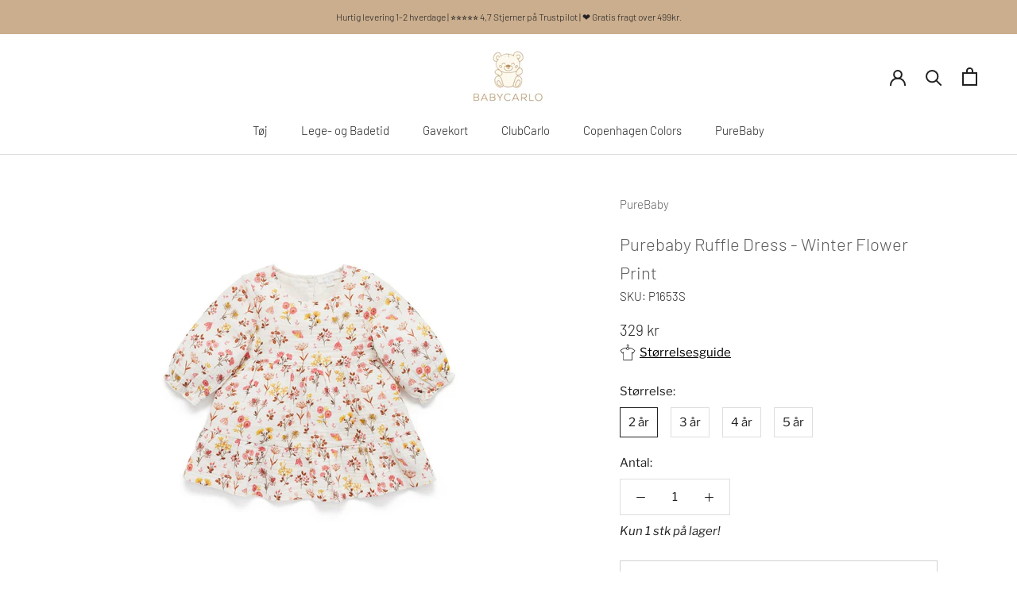

--- FILE ---
content_type: text/javascript; charset=utf-8
request_url: https://www.babycarlo.dk/products/purebaby-ruffle-dress-winter-flower-print.js
body_size: 630
content:
{"id":6762725081246,"title":"Purebaby Ruffle Dress - Winter Flower Print","handle":"purebaby-ruffle-dress-winter-flower-print","description":"\u003cp\u003ePurebaby kjole med det fineste blomsterprint. Kjolen har knapper i nakken og er fremstillet af det blødeste materiale. \u003c\/p\u003e\n\u003cul\u003e\n\u003cli\u003eFremstillet i 100% økologisk bomuld\u003c\/li\u003e\n\u003cli\u003eHusk at følge vaskeanvisningen\u003c\/li\u003e\n\u003c\/ul\u003e","published_at":"2021-06-15T11:00:00+02:00","created_at":"2021-06-15T10:37:10+02:00","vendor":"PureBaby","type":"","tags":["Kjole","kjoler\u0026rompers\u0026shorts","Nyheder","sommerstylestoddler","Toddler"],"price":32900,"price_min":32900,"price_max":32900,"available":true,"price_varies":false,"compare_at_price":null,"compare_at_price_min":0,"compare_at_price_max":0,"compare_at_price_varies":false,"variants":[{"id":40100224729246,"title":"2 år","option1":"2 år","option2":null,"option3":null,"sku":"P1653S","requires_shipping":true,"taxable":true,"featured_image":null,"available":true,"name":"Purebaby Ruffle Dress - Winter Flower Print - 2 år","public_title":"2 år","options":["2 år"],"price":32900,"weight":0,"compare_at_price":null,"inventory_management":"shopify","barcode":"","requires_selling_plan":false,"selling_plan_allocations":[]},{"id":40100224762014,"title":"3 år","option1":"3 år","option2":null,"option3":null,"sku":"P1654S","requires_shipping":true,"taxable":true,"featured_image":null,"available":true,"name":"Purebaby Ruffle Dress - Winter Flower Print - 3 år","public_title":"3 år","options":["3 år"],"price":32900,"weight":0,"compare_at_price":null,"inventory_management":"shopify","barcode":"","requires_selling_plan":false,"selling_plan_allocations":[]},{"id":40100224794782,"title":"4 år","option1":"4 år","option2":null,"option3":null,"sku":"P1655S","requires_shipping":true,"taxable":true,"featured_image":null,"available":true,"name":"Purebaby Ruffle Dress - Winter Flower Print - 4 år","public_title":"4 år","options":["4 år"],"price":32900,"weight":0,"compare_at_price":null,"inventory_management":"shopify","barcode":"","requires_selling_plan":false,"selling_plan_allocations":[]},{"id":40100224827550,"title":"5 år","option1":"5 år","option2":null,"option3":null,"sku":"P1656S","requires_shipping":true,"taxable":true,"featured_image":null,"available":false,"name":"Purebaby Ruffle Dress - Winter Flower Print - 5 år","public_title":"5 år","options":["5 år"],"price":32900,"weight":0,"compare_at_price":null,"inventory_management":"shopify","barcode":"","requires_selling_plan":false,"selling_plan_allocations":[]}],"images":["\/\/cdn.shopify.com\/s\/files\/1\/0565\/6697\/2574\/products\/RuffleDress1.jpg?v=1623746233","\/\/cdn.shopify.com\/s\/files\/1\/0565\/6697\/2574\/products\/RuffleDress2.jpg?v=1623746234","\/\/cdn.shopify.com\/s\/files\/1\/0565\/6697\/2574\/products\/RuffleDress4.jpg?v=1623746233","\/\/cdn.shopify.com\/s\/files\/1\/0565\/6697\/2574\/products\/RuffleDress3.jpg?v=1623746233","\/\/cdn.shopify.com\/s\/files\/1\/0565\/6697\/2574\/products\/RuffleDress5.jpg?v=1623746233"],"featured_image":"\/\/cdn.shopify.com\/s\/files\/1\/0565\/6697\/2574\/products\/RuffleDress1.jpg?v=1623746233","options":[{"name":"Størrelse","position":1,"values":["2 år","3 år","4 år","5 år"]}],"url":"\/products\/purebaby-ruffle-dress-winter-flower-print","media":[{"alt":null,"id":21844383105182,"position":1,"preview_image":{"aspect_ratio":0.769,"height":1040,"width":800,"src":"https:\/\/cdn.shopify.com\/s\/files\/1\/0565\/6697\/2574\/products\/RuffleDress1.jpg?v=1623746233"},"aspect_ratio":0.769,"height":1040,"media_type":"image","src":"https:\/\/cdn.shopify.com\/s\/files\/1\/0565\/6697\/2574\/products\/RuffleDress1.jpg?v=1623746233","width":800},{"alt":null,"id":21844383137950,"position":2,"preview_image":{"aspect_ratio":0.769,"height":1040,"width":800,"src":"https:\/\/cdn.shopify.com\/s\/files\/1\/0565\/6697\/2574\/products\/RuffleDress2.jpg?v=1623746234"},"aspect_ratio":0.769,"height":1040,"media_type":"image","src":"https:\/\/cdn.shopify.com\/s\/files\/1\/0565\/6697\/2574\/products\/RuffleDress2.jpg?v=1623746234","width":800},{"alt":null,"id":21844383170718,"position":3,"preview_image":{"aspect_ratio":0.769,"height":1040,"width":800,"src":"https:\/\/cdn.shopify.com\/s\/files\/1\/0565\/6697\/2574\/products\/RuffleDress4.jpg?v=1623746233"},"aspect_ratio":0.769,"height":1040,"media_type":"image","src":"https:\/\/cdn.shopify.com\/s\/files\/1\/0565\/6697\/2574\/products\/RuffleDress4.jpg?v=1623746233","width":800},{"alt":null,"id":21844383203486,"position":4,"preview_image":{"aspect_ratio":0.769,"height":1040,"width":800,"src":"https:\/\/cdn.shopify.com\/s\/files\/1\/0565\/6697\/2574\/products\/RuffleDress3.jpg?v=1623746233"},"aspect_ratio":0.769,"height":1040,"media_type":"image","src":"https:\/\/cdn.shopify.com\/s\/files\/1\/0565\/6697\/2574\/products\/RuffleDress3.jpg?v=1623746233","width":800},{"alt":null,"id":21844383236254,"position":5,"preview_image":{"aspect_ratio":0.769,"height":1040,"width":800,"src":"https:\/\/cdn.shopify.com\/s\/files\/1\/0565\/6697\/2574\/products\/RuffleDress5.jpg?v=1623746233"},"aspect_ratio":0.769,"height":1040,"media_type":"image","src":"https:\/\/cdn.shopify.com\/s\/files\/1\/0565\/6697\/2574\/products\/RuffleDress5.jpg?v=1623746233","width":800}],"requires_selling_plan":false,"selling_plan_groups":[]}

--- FILE ---
content_type: application/javascript; charset=utf-8
request_url: https://cs.iubenda.com/cookie-solution/confs/js/67864532.js
body_size: 153
content:
_iub.csRC = { consApiKey: 'L65e61FlzyIoHopVrhOi49UzL2U7OvkN', publicId: 'a2bbb97f-6f14-4de4-ac0c-b72d907aed07', floatingGroup: false };
_iub.csEnabled = true;
_iub.csPurposes = [1,4,5];
_iub.cpUpd = 1724666854;
_iub.csFeatures = {"geolocation_setting":false,"cookie_solution_white_labeling":1,"rejection_recovery":false,"full_customization":true,"multiple_languages":"da","mobile_app_integration":true};
_iub.csT = null;
_iub.googleConsentModeV2 = true;
_iub.totalNumberOfProviders = 7;
_iub.csSiteConf = {"askConsentAtCookiePolicyUpdate":true,"floatingPreferencesButtonDisplay":"bottom-right","lang":"da","perPurposeConsent":true,"purposes":"1,2,3,4,5","siteId":3742859,"cookiePolicyId":67864532,"i18n":{"da":{"banner":{"title":"Du bestemmer over dine data"}}},"banner":{"acceptButtonColor":"#CBAE8E","acceptButtonDisplay":true,"backgroundColor":"#FFFFFF","backgroundOverlay":true,"closeButtonDisplay":false,"customizeButtonCaptionColor":"#CBAE8E","customizeButtonColor":"#CBAE8E21","customizeButtonDisplay":true,"explicitWithdrawal":true,"logo":null,"linksColor":"#CBAE8E","position":"float-center","rejectButtonColor":"#CBAE8E","rejectButtonDisplay":true,"showPurposesToggles":true,"textColor":"#000000"}};
